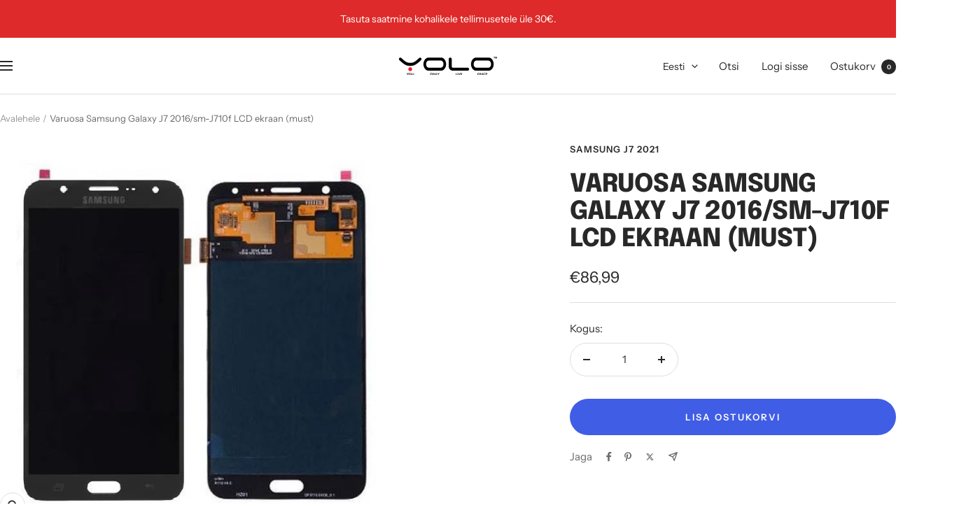

--- FILE ---
content_type: text/javascript; charset=utf-8
request_url: https://yolo.eu/products/varuosa-samsung-galaxy-j7-2016-sm-j710f-lcd-ekraan-must.js
body_size: 233
content:
{"id":15422821761368,"title":"Varuosa Samsung Galaxy J7 2016\/sm-J710f LCD ekraan (must)","handle":"varuosa-samsung-galaxy-j7-2016-sm-j710f-lcd-ekraan-must","description":"Skymobile on parim valik sinu nutiseadmele","published_at":"2025-11-08T14:42:20+02:00","created_at":"2025-11-09T14:42:21+02:00","vendor":"Samsung J7 2021","type":"Samsung","tags":[],"price":8699,"price_min":8699,"price_max":8699,"available":true,"price_varies":false,"compare_at_price":null,"compare_at_price_min":0,"compare_at_price_max":0,"compare_at_price_varies":false,"variants":[{"id":56156417327448,"title":"Default Title","option1":"Default Title","option2":null,"option3":null,"sku":"2000000377582","requires_shipping":true,"taxable":true,"featured_image":null,"available":true,"name":"Varuosa Samsung Galaxy J7 2016\/sm-J710f LCD ekraan (must)","public_title":null,"options":["Default Title"],"price":8699,"weight":0,"compare_at_price":null,"inventory_management":"shopify","barcode":"37758","requires_selling_plan":false,"selling_plan_allocations":[]}],"images":["\/\/cdn.shopify.com\/s\/files\/1\/0271\/3380\/4609\/files\/15985_37758_60618b11ddf9e2.41305593_j71004.jpg?v=1762692145"],"featured_image":"\/\/cdn.shopify.com\/s\/files\/1\/0271\/3380\/4609\/files\/15985_37758_60618b11ddf9e2.41305593_j71004.jpg?v=1762692145","options":[{"name":"Title","position":1,"values":["Default Title"]}],"url":"\/products\/varuosa-samsung-galaxy-j7-2016-sm-j710f-lcd-ekraan-must","media":[{"alt":null,"id":68853110374744,"position":1,"preview_image":{"aspect_ratio":1.0,"height":600,"width":600,"src":"https:\/\/cdn.shopify.com\/s\/files\/1\/0271\/3380\/4609\/files\/15985_37758_60618b11ddf9e2.41305593_j71004.jpg?v=1762692145"},"aspect_ratio":1.0,"height":600,"media_type":"image","src":"https:\/\/cdn.shopify.com\/s\/files\/1\/0271\/3380\/4609\/files\/15985_37758_60618b11ddf9e2.41305593_j71004.jpg?v=1762692145","width":600}],"requires_selling_plan":false,"selling_plan_groups":[]}